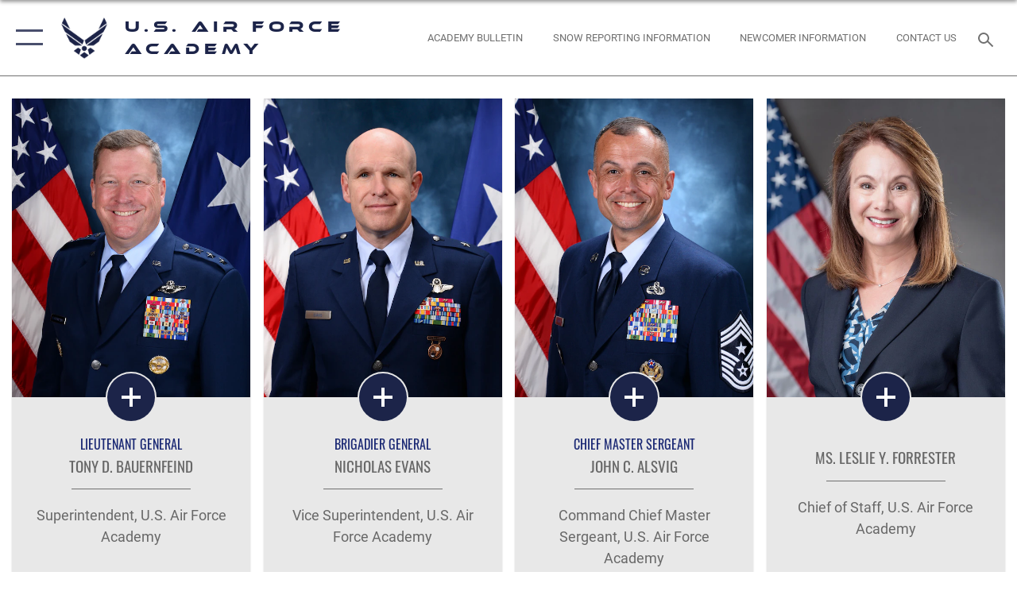

--- FILE ---
content_type: text/html; charset=utf-8
request_url: https://www.usafa.af.mil/About-Us/Biographies/
body_size: 15255
content:
<!DOCTYPE html>
<html  lang="en-US">
<head id="Head"><meta content="text/html; charset=UTF-8" http-equiv="Content-Type" />
<meta name="REVISIT-AFTER" content="1 DAYS" />
<meta name="RATING" content="GENERAL" />
<meta name="RESOURCE-TYPE" content="DOCUMENT" />
<meta content="text/javascript" http-equiv="Content-Script-Type" />
<meta content="text/css" http-equiv="Content-Style-Type" />
<title>
	Leadership at the Academy
</title><meta id="MetaDescription" name="description" content="Leadership at the United States Air Force Academy with personal biographies." /><meta id="MetaKeywords" name="keywords" content="Academy leadership, headquarters USAFA, Academy leaders, Academy senior leadership, senior leaders at the Air Force Academy" /><meta id="MetaRobots" name="robots" content="INDEX, FOLLOW" /><link href="/Resources/Shared/stylesheets/dnndefault/7.0.0/default.css?cdv=2752" type="text/css" rel="stylesheet"/><link href="/DesktopModules/ArticleCSDashboard/module.css?cdv=2752" type="text/css" rel="stylesheet"/><link href="/Portals/21/portal.css?cdv=2752" type="text/css" rel="stylesheet"/><link href="/Desktopmodules/SharedLibrary/Plugins/SocialIcons/css/fa-social-icons.css?cdv=2752" type="text/css" rel="stylesheet"/><link href="/Desktopmodules/SharedLibrary/Plugins/Skin/SkipNav/css/skipnav.css?cdv=2752" type="text/css" rel="stylesheet"/><link href="/desktopmodules/ArticleCS/styles/AirForce3/style.css?cdv=2752" type="text/css" rel="stylesheet"/><link href="/Desktopmodules/SharedLibrary/Plugins/ColorBox/colorbox.css?cdv=2752" type="text/css" rel="stylesheet"/><link href="/Desktopmodules/SharedLibrary/Plugins/bootstrap4/css/bootstrap.min.css?cdv=2752" type="text/css" rel="stylesheet"/><link href="/Desktopmodules/SharedLibrary/ValidatedPlugins/font-awesome6/css/all.min.css?cdv=2752" type="text/css" rel="stylesheet"/><link href="/Desktopmodules/SharedLibrary/ValidatedPlugins/font-awesome6/css/v4-shims.min.css?cdv=2752" type="text/css" rel="stylesheet"/><link href="/portals/_default/skins/AirForce3/Assets/css/theme.css?cdv=2752" type="text/css" rel="stylesheet"/><script src="/Resources/libraries/jQuery/03_07_01/jquery.js?cdv=2752" type="text/javascript"></script><script src="/Resources/libraries/jQuery-Migrate/03_04_01/jquery-migrate.js?cdv=2752" type="text/javascript"></script><script src="/Resources/libraries/jQuery-UI/01_13_03/jquery-ui.min.js?cdv=2752" type="text/javascript"></script>
<meta name="google-site-verification" content="60ZjnZR6y9Ylv4TWV64sRykKfN325fxMxE68IdE744o" />
<script async type="text/javascript" src="https://dap.digitalgov.gov/Universal-Federated-Analytics-Min.js?agency=DoD"  id="_fed_an_ua_tag"></script>
<!-- Google tag (gtag.js) -->
<script async src="https://www.googletagmanager.com/gtag/js?id=G-SSYXP926EX"></script>
<script>
  window.dataLayer = window.dataLayer || [];
  function gtag(){dataLayer.push(arguments);}
  gtag('js', new Date());

  gtag('config', 'G-SSYXP926EX');
</script><link rel='icon' href='/Portals/21/Academy_favicon (6).ico?ver=r4hNiuRFIqrQfrvbYL0TjA%3d%3d' type='image/x-icon' /><meta name='host' content='DMA Public Web' /><meta name='contact' content='dma.WebSD@mail.mil' /><script  src="/Desktopmodules/SharedLibrary/Plugins/GoogleAnalytics/Universal-Federated-Analytics-8.7.js?agency=DOD&subagency=USAF&sitetopic=dma.web&dclink=true&pga4=G-SSYXP926EX"  id="_fed_an_ua_tag" ></script><meta name="viewport" content="width=device-width,initial-scale=1" /></head>
<body id="Body">

    <form method="post" action="/About-Us/Biographies/" id="Form" enctype="multipart/form-data">
<div class="aspNetHidden">
<input type="hidden" name="__EVENTTARGET" id="__EVENTTARGET" value="" />
<input type="hidden" name="__EVENTARGUMENT" id="__EVENTARGUMENT" value="" />
<input type="hidden" name="__VIEWSTATE" id="__VIEWSTATE" value="csS6Eti2ixhUP6HcAHHoFzZuyWRSJtQtYQ7YXiftCKeJYkd/0paEVQHqN9S+lmxFMQhfXXSuxKBStD/DWBoTnZp/0nPCq2tOG/29EkCwuVm/mPTnLjKNkvLvVZ9UH+dhlaOOW9Rg1bNkHLOx7mBzinwa1Otn/ra6GkwOL5dAn1YsMpNGvJ3Fz62sUftFajbFO5XMqpJvvkFoS06Cgd61N0PafowlSuzSL3E34asK8WBKZ8bixwRe6l2G6Gpb4haOhOP9NgaZ4g+iE+hsqkAqjw6/ccNB1PpNMwWIJm6D5jh2rBqDpJ9YDsAqP8+bAR+RJHHVt32JjWJlMPCDB7QDCT4oDoZoE8YxPvipKi308cGdOcLh2kgnGFx9Sjpk0BqGmNlJfFqu5CrfCBt3USFAYLrfvlGRQZ+dYbaJgQRnH3mhSnDAbN70JCan/SLVi5mCu4eooErV6IQTnIWm+6Ao9XKouqP3zlrVAGSrzOjJG/AZEmv1a6QnmNic0sAHvN+MXQh6xbmadovYV5i/hoh+GKIXQGDDkuwvQMtwtSOoWrTfPkunrASwE5O2RFXHhkj5ZC2N8q6w2fc9GrWkjNSPteJFsh0T7JILwYFUJ6ZxQ7YKh9moQ22BKtnXgW5emtixSHl2/Phtfh2sJDuq5gpE2RmNXuat1x44j06Xl6RgrPWOJTMuJBjVBN9/XyKxnL4tfOZ6qo44takZnu6WAo17ZElL8fJ9Vbxp43QsGcLkgnSLGQfcm08VKz/2iqySlrIqinNjjS2nOvOgGtCJbXG/aEhCxpocWi2Eo5L4dRLXCrP+s9KLhe22nnQuwLHi1VCylq9KW21OouWs7qnvixORj8gUflCzahcj3FQGW7zaJmvbVcx/6yEK7tguHWuQ41VwxK1Nh7BTuTWbNtA4ZeRCgVxiS34Fgo2WbojmQolj/Ntwf46yLJmh1RFSCwCkJpma7IRANdP9OSoklhvO7x8LJdxTX2p6sALwYNrJvpByHKyGobbyRC/AHYQ27bKXcFO3BjEkhhLC+ajhH6BXNAgMYHl2qHCPUIgiIlt/dB03MfnSiqNsoRHhCwrtcvWv3tb5cwLB+Xwt/r1RAPjTdyysRcyI5L4AD/ii5KBKURwJisn3cQvfwxk5Fp7uQRvInuolcUxvea3Mxi/oYfu3a3xMOQXefMi9vYpG7Grvqfiig8dvU1+Rzqk/UiAXeO0FtD3VbYJ9hRBFq0LCa26CNCJUdMctrDq3G4x07wOwEAEqSLr9eO9rdhMKfaujL1mpU/DiWGhp7tMcDdwKtspwSUxhFYfQGbT8cq6NlvrqzzUzVupkTcVjg69gDIP7xWOU2xvDwA+MCT6o/yQPu9KrQ+D7UB0dQS32nKi44LhpWJREiZ/aizd75nXEaOjxAIgrwTB3yIZ0ndspVcrazI5f2c0Kh4huSYdNYWnc87C4cXNLzZx1E6vXkiaJXzCw7heJF6XcwefzNg+r6kS4QogiVzgwqzvOQxT3CX4M/PiwH0HKBcNFZWxysr/[base64]//hEdnhyful+liZ4liP5Qy0nhnxwbcjJx4oSztTdeDhyrWQXa1PrPZJF9/LB0AKJRWX9nRb8WVDQipcmI53aw+yXtEAht4T5rJgZQn/oErHr1Tv+SBUl1iVilX/V+tSfsweb9WyrQ37K3v0LrgLMSGNY+H2uWCmhpz/U52kgNRZODdYEp/NsP1l/[base64]/7RQ/Z/0JpOevwJggp55RMTkOBXEzDGXNZR9stTPYiG3BOPq8eBmPHcVZwz60ZntqzsH+lHetqmTmwAx7bNYN5aamd1sjuk4aqBhQ7Rdy09l8sf1cBSMAx+58Q4cokJqgwhZg8OF0ro/sLMwxp05cmIBCREAoP5tttJJOnMwDmAxMZ/x9xkH6QvKUS5NSvdI+Z2VCijsbMxXHM0wjBOE+SklYdJHRAW8wocG1zjnOPw95wsYSMFMhiao0mfVG7s1SEIxGGA3trMi/LevOVrT+YlEr/wFpXEK46vq8xXCYV5j39J0b8y1PDOtAOEluyiWMIaMU0jhwff5vZiTGYHlDpxXJJTwdsONcJvKDlD+WDAq0KP32E362VWwBhKd2raJocJkmJGFXusOWPF7dUqXVSLRaNytP8jK/1YYyBw/J9bmggDg+wtqEOZRTXDaQ3PLUKMAbtkKWRl1c6fgyuKInJwnriICpdLagpFkFnL6VkicD/VPoDC8BRS8b6DKfGYTZ0N88GQx0AQ5dnkDmKd6cJJc1VUN5rUc1vVjMmiIjHXqU3p203OopAKMLwCh9pfjFJgq9l6ELyY2lzoUIC2/OXFSXpxKEf5Cs1HCEj3AYIeYi43CAY7iMPBBiw4vUNohngrXsDirCgw6MuQ4zLzq2dUcdAfB0g81olJN+A3KeKHs0dFD6E33XoYfR/9iAq0mujM+zfL+gQxxwr+9XRigbQxkH0bSnjIuAKP/jvCGrowtjRDAoyCNB7W8mDGZU5OciG8qOXirSE06Q5xChXOUKXOrC+YWxu8ZDD9Q58RIPi6/VePXMzlTsHkw4ZlYrOR4TVJmsAI+qAH/BwgjuW1PcwBMiM/56qohxaFyjBv/vfz/N2q6bK7qPLKp3JqPsAY0vliDB9hxRNaW48X6GNeEKkLtaos8Fg4qvWC9Y2SoYjki5aVCbYTL0OD3qTDNQvuO85UXY/38Lx3v50AmgtXlWCKFtqRxWR7r+wwfqNy3LfxEAZBmv1LaUmX2rGb+Y7nEV3VOmpM8rTGascVYONalz/H5rfU0gmXYTGI2QHO2hqSf5HLfGVdX8KzoJ6LODnOtU8/[base64]/qjGhBePN/RJiJu+cLBSrkTAiRuTOz7wvlhWtZy7RskXWjmYcd1mKOtUYtccF0J2Qip3VkVesMJHOrBsJkOAH/VbOLpzgwjbPtFMjkuo5/MAJ/sEN0Kqx06lprEKaHxv+XYMvUdlhLuynsdnQKng0pLIJ4cEHLyTexYli9u1XUv0E3dz7F1bv1C3yG3QHoEhYiB9vEK8VaVIRXk1+gDc/GUfzO6bPZBxGmgAriONPOpTha101Hk8MDe7Xwv3dfxFNPNuhExEbdytsDzrZpqF8IoYGJwPcveAKDCNNWWJiJZJMlPqL6tJ+74Lr/gQLLGFjTyilKNIhtKEguOsFKZ4GQnCCwc7Ckx4JBcdKyw7wbeS/qbtVST/v6wOGsb3ZztsljxXmaxKaXZzryzy/dSqsb9V6WTEoTnfuhDh5DVx164hYt2uanuCDU3B8JRZn8Cd/E27on9ovt4aWobgZQUSDGavXqRgTvsZOdwKeqfs4Mxi4lh84iCDRTjra8drrP57vm2xmVvTncWW1iJRiFyKA3Vsz/zwwaDFmSdHOWQHunaZxPj+fMUekhTuf+LZur/zr1vtrc61/0WQbvdOUdedZ9nxN97Mt4jTuKfDTtciIUK3c88EvIXB14b1SO+rh8cxkt9NJbVxN2larTLD/8m3GBwtc6MuB06OWkGPE6KkxxCRJHK3dzT2bYtj1ALF5RfiVKgPpOxNc6Rv8YDgyP0X/WV2cl/pNcwEabe0wY35qog+SqXG+XFgBYEYhgBqx5T/gvKVRoySC/eYzv/alzie9aWr3l510a" />
</div>

<script type="text/javascript">
//<![CDATA[
var theForm = document.forms['Form'];
if (!theForm) {
    theForm = document.Form;
}
function __doPostBack(eventTarget, eventArgument) {
    if (!theForm.onsubmit || (theForm.onsubmit() != false)) {
        theForm.__EVENTTARGET.value = eventTarget;
        theForm.__EVENTARGUMENT.value = eventArgument;
        theForm.submit();
    }
}
//]]>
</script>


<script src="/WebResource.axd?d=pynGkmcFUV2XJQRRndJGZjIM9Yjewq1-mws8Ro32keP8X8QjNrsd-BZU8GU1&amp;t=638901627720898773" type="text/javascript"></script>


<script src="/ScriptResource.axd?d=NJmAwtEo3Io1vb4WK6GRfLaB9HzJ78wO-BXW2z5SADyChLbcFRJIrjg4UGqAmOAcAQEMwPq2Q1DtzY0Aley45CRrSrD9ru7og3vimHBwMpdXoL-I7TRYXlfk3ueSFfDnfWckFQ2&amp;t=32e5dfca" type="text/javascript"></script>
<script src="/ScriptResource.axd?d=dwY9oWetJoKon4WKK8drPsOmDM7FQIzjJ7t_FTF3NlYWC4aOoW9LI8187a1lGlD3BtlPZewts3yoYk2hA7zAfU4s65dhTvXAC813Y8kBRmRkvC55RC1URouDa2uR_m3HGNPNmkEfZcbltnYq0&amp;t=32e5dfca" type="text/javascript"></script>
<div class="aspNetHidden">

	<input type="hidden" name="__VIEWSTATEGENERATOR" id="__VIEWSTATEGENERATOR" value="CA0B0334" />
	<input type="hidden" name="__VIEWSTATEENCRYPTED" id="__VIEWSTATEENCRYPTED" value="" />
	<input type="hidden" name="__EVENTVALIDATION" id="__EVENTVALIDATION" value="pZCfNYx4QawClhsllP458AbqRA87IZnmODrVzTykraA3wRhI0sh5bOtgGRLwLC00e8scwz66axer029gfr5Y6rbz6tsxhJU/l7oFY64xtzj+zkWz" />
</div><script src="/js/dnn.js?cdv=2752" type="text/javascript"></script><script src="/js/dnn.modalpopup.js?cdv=2752" type="text/javascript"></script><script src="/js/dnncore.js?cdv=2752" type="text/javascript"></script><script src="/Desktopmodules/SharedLibrary/Plugins/Mobile-Detect/mobile-detect.min.js?cdv=2752" type="text/javascript"></script><script src="/DesktopModules/ArticleCS/Resources/ArticleCS/js/ArticleCS.js?cdv=2752" type="text/javascript"></script><script src="/Desktopmodules/SharedLibrary/Plugins/ColorBox/jquery.colorbox.js?cdv=2752" type="text/javascript"></script><script src="/js/dnn.servicesframework.js?cdv=2752" type="text/javascript"></script><script src="/Desktopmodules/SharedLibrary/Plugins/Skin/js/common.js?cdv=2752" type="text/javascript"></script>
<script type="text/javascript">
//<![CDATA[
Sys.WebForms.PageRequestManager._initialize('ScriptManager', 'Form', [], [], [], 90, '');
//]]>
</script>

        
        
        

<script type="text/javascript">
$('#personaBar-iframe').load(function() {$('#personaBar-iframe').contents().find("head").append($("<style type='text/css'>.personabar .personabarLogo {}</style>")); });
</script>

<script type="text/javascript">

jQuery(document).ready(function() {
initializeSkin();
});

</script>

<script type="text/javascript">
var skinvars = {"SiteName":"U.S. Air Force Academy","SiteShortName":"US Air Force Academy","SiteSubTitle":"","aid":"usafacademy","IsSecureConnection":true,"IsBackEnd":false,"DisableShrink":false,"IsAuthenticated":false,"SearchDomain":"search.usa.gov","SiteUrl":"https://www.usafa.af.mil/","LastLogin":null,"IsLastLoginFail":false,"IncludePiwik":false,"PiwikSiteID":-1,"SocialLinks":{"Facebook":{"Url":"https://www.facebook.com/USAFA.Official","Window":"_blank","Relationship":"noopener"},"Twitter":{"Url":"https://twitter.com/AF_Academy","Window":"_blank","Relationship":"noopener"},"YouTube":{"Url":"https://www.youtube.com/user/USAFAOfficial","Window":"_blank","Relationship":"noopener"},"Flickr":{"Url":"http://www.flickr.com/usairforce","Window":"_blank","Relationship":"noopener"},"Pintrest":{"Url":"","Window":"","Relationship":""},"Instagram":{"Url":"https://instagram.com/af_academy/","Window":"_blank","Relationship":"noopener"},"Blog":{"Url":"http://airforcelive.dodlive.mil","Window":"_blank","Relationship":"noopener"},"RSS":{"Url":"/RSS","Window":"_blank","Relationship":"noopener"},"Podcast":{"Url":"","Window":"","Relationship":null},"Email":{"Url":"","Window":"","Relationship":null},"LinkedIn":{"Url":"","Window":"","Relationship":""},"Snapchat":{"Url":"","Window":"","Relationship":null}},"SiteLinks":null,"LogoffTimeout":3300000,"SiteAltLogoText":""};
</script>
<script type="application/ld+json">{"@context":"http://schema.org","@type":"Organization","logo":null,"name":"U.S. Air Force Academy","url":"https://www.usafa.af.mil/","sameAs":["https://www.facebook.com/USAFA.Official","https://twitter.com/AF_Academy","https://instagram.com/af_academy/","https://www.youtube.com/user/USAFAOfficial"]}</script>

<div id="app" class="layout-main no-banner ">
    

<div id="skip-link-holder"><a id="skip-link" aria-label="Press enter to skip to main content" href="#skip-target">Skip to main content (Press Enter).</a></div>

<header id="header-main">
    <div id="header-main-inner">
        <nav id="nav-main" aria-label="Main navigation">
            <div type="button" class="nav-main-toggle" tabindex="0" role="button" aria-label="Open Main Navigation"> 
		        <span class="nav-main-toggle-label">
				    <span class="nav-main-toggle-item nav-main-toggle-item-top">
					    <span class="nav-main-toggle-item-inner nav-main-toggle-item-inner-top"></span>
				    </span>
				    <span class="nav-main-toggle-item nav-main-toggle-item-bottom">
					    <span class="nav-main-toggle-item-inner nav-main-toggle-item-inner-bottom"></span>
				    </span>
			    </span>
		    </div>
            
            <div id="nav-main-inner">
                <div id="nav-main-header">
                    <div type="button" class="nav-main-toggle" tabindex="0" role="button" aria-label="Close Main Navigation"> 
		                <span class="nav-main-toggle-label">
				            <span class="nav-main-toggle-item nav-main-toggle-item-top">
					            <span class="nav-main-toggle-item-inner nav-main-toggle-item-inner-top"></span>
				            </span>
				            <span class="nav-main-toggle-item nav-main-toggle-item-bottom">
					            <span class="nav-main-toggle-item-inner nav-main-toggle-item-inner-bottom"></span>
				            </span>
			            </span>
		            </div>
                    <svg class="svg-logo" width="80" height="70" xmlns="http://www.w3.org/2000/svg" viewBox="0 0 80 70">
                        <g>
                            <title>U.S. Air Force Logo</title>
                            <g transform="matrix(0.30864200474303516,0,0,0.30864200474303516,96.66049876374962,86.23049787780087) ">
                                <polygon points="-216.59274005889893,-115.45912504196167 -239.41073322296143,-98.88313627243042 -211.62673664093018,-78.69417142868042 -202.91378498077393,-105.51613187789917 " class="fill"/>
                                <polygon points="-207.52175617218018,-75.70814847946167 -184.70473957061768,-59.13417387008667 -161.90072345733643,-75.70814847946167 -184.70473957061768,-92.29115629196167 " class="fill"/>
                                <polygon points="-195.99575519561768,-126.93117094039917 -279.6467409133911,-187.7141375541687 -260.1197633743286,-147.0781512260437 -232.37673664093018,-126.93117094039917 " class="fill"/>
                                <polygon points="-187.24075031280518,-153.7301287651062 -304.11372089385986,-238.64913511276245 -284.5887575149536,-198.0051531791687 -194.19973468780518,-132.33217191696167 " class="fill"/>
                                <polygon points="-287.54475116729736,-271.9891619682312 -301.3247194290161,-243.31515073776245 -258.9787721633911,-212.55013608932495 " class="fill"/>
                                <polygon points="-166.50472736358643,-105.51613187789917 -157.78475666046143,-78.69417142868042 -130.01070880889893,-98.88313627243042 -152.83077716827393,-115.45912504196167 " class="fill"/>
                                <polygon points="-137.04073810577393,-126.93117094039917 -109.2976884841919,-147.0781512260437 -89.7787675857544,-187.7141375541687 -173.42074298858643,-126.93117094039917 " class="fill"/>
                                <polygon points="-182.17178058624268,-153.7301287651062 -175.22274494171143,-132.33217191696167 -84.8327226638794,-198.0051531791687 -65.3028154373169,-238.64913511276245 " class="fill"/>
                                <polygon points="-81.8727617263794,-271.9891619682312 -110.4467363357544,-212.55013608932495 -68.0937089920044,-243.31515073776245 " class="fill"/>
                                <path d="m-197.38074,-111.46014c0,-6.997 5.676,-12.677 12.682,-12.677c6.99,0 12.677,5.68 12.677,12.677c0,7.005 -5.687,12.68 -12.677,12.68c-7.006,-0.001 -12.682,-5.675 -12.682,-12.68z" class="fill"/>
                            </g>
                        </g>
                    </svg>
                </div>
                <div id="nav-main-search">
                    <div id="dnn_Header_MobileSearch" class="search-input-wrap">
	
                        <input id="search-input" aria-label="Search" type="search" autocomplete="off" name="header-search" placeholder="SEARCH" value="">
                    
</div>
                </div>
                <div id="nav-main-menu">
                    <ul id="nav-main-menu-top-ul">
	
    <li class="">
    
        <a href="https://www.usafa.af.mil/" target="" >Home</a>
    
    </li>

    <li class="parent ">
    
        <a href="https://www.usafa.af.mil/News/" target="" aria-expanded="false">U.S. Air Force Academy News</a>
    
        <ul>
        
    <li class="">
    
        <a href="https://www.usafa.af.mil/US-Air-Force-Academy-News/Press-Releases/" target="" >Press Releases</a>
    
    </li>

    <li class="">
    
        <a href="https://www.usafa.af.mil/US-Air-Force-Academy-News/Features/" target="" >Features</a>
    
    </li>

    <li class="">
    
        <a href="https://www.usafa.af.mil/US-Air-Force-Academy-News/Commentaries/" target="" >Commentaries</a>
    
    </li>

    <li class="">
    
        <a href="https://www.flickr.com/photos/af_academy/" target="_blank" rel="noopener noreferrer" >Photos</a>
    
    </li>

    <li class="">
    
        <a href="https://www.usafa.af.mil/US-Air-Force-Academy-News/Art/" target="" >Art</a>
    
    </li>

    <li class="">
    
        <a href="https://www.youtube.com/user/USAFAOfficial" target="_blank" rel="noopener noreferrer" >Video</a>
    
    </li>

        </ul>
    
    </li>

    <li class="">
    
        <a href="https://www.usafa.af.mil/Academy-Bulletin/" target="" >Academy Bulletin</a>
    
    </li>

    <li class="">
    
        <a href="https://www.usafa.af.mil/US-Air-Force-News/" target="" >U.S. Air Force News</a>
    
    </li>

    <li class="parent ">
    
        <a href="https://www.usafa.af.mil/Units/US-Air-Force-Academy-Headquarters/" target="" aria-expanded="false">Units</a>
    
        <ul>
        
    <li class="">
    
        <a href="https://www.usafa.af.mil/Units/US-Air-Force-Academy-Headquarters/" target="" >U.S. Air Force Academy Headquarters</a>
    
    </li>

    <li class="">
    
        <a href="https://www.usafa.af.mil/Units/10th-Air-Base-Wing/" target="" >10th Air Base Wing</a>
    
    </li>

        </ul>
    
    </li>

    <li class="parent ">
    
        <a href="https://www.usafa.af.mil/Units/US-Air-Force-Academy-Headquarters/" target="" aria-expanded="false">About Us</a>
    
        <ul>
        
    <li class="active">
    
        <a href="https://www.usafa.af.mil/About-Us/Biographies/" target="" >Biographies</a>
    
    </li>

    <li class="">
    
        <a href="https://www.usafa.af.mil/About-Us/Fact-Sheets/" target="" >Fact Sheets</a>
    
    </li>

    <li class="">
    
        <a href="https://www.usafa.af.mil/About-Us/Newcomer-Information/" target="" >Newcomer Information</a>
    
    </li>

    <li class="">
    
        <a href="https://www.usafa.edu/visitors/" target="" >Visitor Information</a>
    
    </li>

    <li class="">
    
        <a href="https:///Units/10th-Air-Base-Wing/Mission-Support-Group/Civil-Engineer-Squadron/Installation-Management/Environmental-Management/USAFA-Recycles/" target="" >USAFA Recycles</a>
    
    </li>

    <li class="">
    
        <a href="https://www.usafa.af.mil/snowreportinginformation/" target="" >Snow Reporting Information</a>
    
    </li>

    <li class="">
    
        <a href="https://www.usafa.af.mil/About-Us/Flight-Operations/" target="" >Flight Operations</a>
    
    </li>

    <li class="">
    
        <a href="https://www.usafa.af.mil/About-Us/Environmental-Management/" target="" >Environmental Management</a>
    
    </li>

    <li class="">
    
        <a href="https://www.usafa.af.mil/About-Us/Wildlife-Management/" target="" >Wildlife Management</a>
    
    </li>

    <li class="">
    
        <a href="https://www.usafa.edu/about/faqs/" target="_blank" rel="noopener noreferrer" >FAQs</a>
    
    </li>

        </ul>
    
    </li>

    <li class="">
    
        <a href="https://www.usafa.af.mil/ContactUs/" target="" >Contact Us</a>
    
    </li>

</ul>


                </div>
                <div id="nav-main-footer">
                    <ul class=""><li class=""><a href="https://www.facebook.com/USairforce/" target="_blank" rel="noopener noreferrer" aria-label="Facebook icon opens in a new window" title="Facebook icon"><span class="social-icon fab fa-facebook-square social-link-507"></span></a></li><li class=""><a href="https://www.twitter.com/USairforce" target="_blank" rel="noopener noreferrer" aria-label="X (formerly X) icon opens in a new window" title="X (formerly X) icon"><span class="social-icon fa-brands fa-x-twitter social-link-627"></span></a></li></ul>
                </div>
            </div>
            <div id="nav-main-open-overlay"></div>
        </nav>

        <div id="logo-main">
            <a href="https://www.usafa.af.mil/">
             
                <img src="/Portals/_default/Skins/AirForce3/Assets/images/af-logo-seal.png" alt="U.S. Air Force Logo" title="U.S. Air Force"/>
                
                <span class="site-title">U.S. Air Force Academy</span>
                
            </a>
        </div>

        <nav id="nav-secondary" aria-label="Search navigation">
            <div id="nav-secondary-inner">
                <ul class=""><li class=""><a href="/Academy-Bulletin/"><span class="text text-link-3768">Academy Bulletin</span></a></li><li class=""><a href="/snowreportinginformation/"><span class="text text-link-3774">Snow Reporting Information</span></a></li><li class=""><a href="/About-Us/Newcomer-Information/"><span class="text text-link-3722">Newcomer Information</span></a></li><li class=""><a href="/ContactUs/"><span class="text text-link-3726">Contact Us</span></a></li></ul>
                <div id="dnn_Header_DesktopSearch">
	
                    <input type="checkbox" class="hidden-input" id="header-main-search-state" aria-label="Search" tabindex="-1" aria-hidden="true">
                    <div id="main-search-open-overlay"></div>
                    <div id="header-main-search">
                      <div class="search-input-wrap">
                        <input id="header-main-search-input" aria-label="Search" class="global-search" minlength="1" tabindex="-1" type="search" autocomplete="off" placeholder="Search topics, names, categories..." value="">
                        <label class="header-main-search-toggle-label" for="header-main-search-state" tabindex="0" aria-label="Search toggle"></label>
                      </div>
                    </div>
                
</div>
            </div>
        </nav>
    </div>

</header>
<div id="header-main-spacer"></div>

<p><a name="skip-target"></a></p>
    <!--/* //NOSONAR */--><div id="dnn_HeaderPaneTop"><div class="DnnModule DnnModule-DNN_HTML DnnModule-51151"><a name="51151"></a>

<div class="theme-container default-container">
    <div id="dnn_ctr51151_ContentPane"><!-- Start_Module_51151 --><div id="dnn_ctr51151_ModuleContent" class="DNNModuleContent ModDNNHTMLC">
	<div id="dnn_ctr51151_HtmlModule_lblContent" class="Normal">
	
</div>

</div><!-- End_Module_51151 --></div>
</div></div></div>
<div id="dnn_HeaderPaneMid" class="DNNEmptyPane"></div>
<div id="dnn_HeaderPaneBottom" class="DNNEmptyPane"></div>
    
    <main class="content ">
        <!--/* //NOSONAR */--><div id="dnn_ContentPane" class="DNNEmptyPane"></div>
<div class="container container-wide">
    <div class="row">
        <div id="dnn_CenterPaneWide_Top" class="col-md"><div class="DnnModule DnnModule-ArticleCSDashboard DnnModule-51146"><a name="51146"></a><div id="dnn_ctr51146_ContentPane"><!-- Start_Module_51146 --><div id="dnn_ctr51146_ModuleContent" class="DNNModuleContent ModArticleCSDashboardC">
	<div id="dnn_ctr51146_Dashboard_ph">
		
<ul class="listing article-listing-biography article-listing-biography-four">
    
    <li><article class="article-listing-biography-item article-listing-item-3843277">
    <a href="https://www.usafa.af.mil/About-Us/Biographies/Display/Article/3843277/tony-d-bauernfeind/" >
        <div class="thumb">
                
                <img src="https://media.defense.gov/2024/Aug/21/2003529973/1200/1200/0/240821-F-VJ919-0001.JPG" 
                     alt="Lieutenant General Tony D. Bauernfeind Official Photo"
                     />
                <div class="image-replacement" role="img" title="Lieutenant General Tony D. Bauernfeind Official Photo" 
                     style="background-image:url(https://media.defense.gov/2024/Aug/21/2003529973/700/700/0/240821-F-VJ919-0001.JPG);
                            
                     ">
                </div>
                
        </div>
        <div class="summary">
            <div class="plus"><span></span></div>
            <div class="rank">Lieutenant General</div>
            <h1>TONY D. BAUERNFEIND</h1>
            <p><span class="statuses">
                

                
                </span>
                
                <span class="summary-text">Superintendent, U.S. Air Force Academy</span>
                
            </p>
        </div>
    </a>
    
    
</article>
</li> 

    <li><article class="article-listing-biography-item article-listing-item-2870240">
    <a href="https://www.usafa.af.mil/About-Us/Biographies/Display/Article/2870240/nicholas-evans/" >
        <div class="thumb">
                
                <img src="https://media.defense.gov/2025/Aug/20/2003784347/1200/1200/0/250818-F-IU057-1002.JPG" 
                     alt="Brigadier General Nicholas Evans, U.S. Air Force Academy vice superintendent, official photo."
                     />
                <div class="image-replacement" role="img" title="Brigadier General Nicholas Evans, U.S. Air Force Academy vice superintendent, official photo." 
                     style="background-image:url(https://media.defense.gov/2025/Aug/20/2003784347/700/700/0/250818-F-IU057-1002.JPG);
                            
                     ">
                </div>
                
        </div>
        <div class="summary">
            <div class="plus"><span></span></div>
            <div class="rank">Brigadier General</div>
            <h1>Nicholas Evans</h1>
            <p><span class="statuses">
                

                
                </span>
                
                <span class="summary-text">Vice Superintendent, U.S. Air Force Academy</span>
                
            </p>
        </div>
    </a>
    
    
</article>
</li> 

    <li><article class="article-listing-biography-item article-listing-item-2036963">
    <a href="https://www.usafa.af.mil/About-Us/Biographies/Display/Article/2036963/john-c-alsvig/" >
        <div class="thumb">
                
                <img src="https://media.defense.gov/2024/Aug/05/2003517832/1200/1200/0/240801-F-VJ919-0001.JPG" 
                     alt="Chief Master Sergeant John C. Alsvig Bio Photo"
                     />
                <div class="image-replacement" role="img" title="Chief Master Sergeant John C. Alsvig Bio Photo" 
                     style="background-image:url(https://media.defense.gov/2024/Aug/05/2003517832/700/700/0/240801-F-VJ919-0001.JPG);
                            
                     ">
                </div>
                
        </div>
        <div class="summary">
            <div class="plus"><span></span></div>
            <div class="rank">Chief Master Sergeant</div>
            <h1>JOHN C. ALSVIG</h1>
            <p><span class="statuses">
                

                
                </span>
                
                <span class="summary-text">Command Chief Master Sergeant, U.S. Air Force Academy</span>
                
            </p>
        </div>
    </a>
    
    
</article>
</li> 

    <li><article class="article-listing-biography-item article-listing-item-3884918">
    <a href="https://www.usafa.af.mil/About-Us/Biographies/Display/Article/3884918/ms-leslie-y-forrester/" >
        <div class="thumb">
                
                <img src="https://media.defense.gov/2026/Jan/20/2003858022/1200/1200/0/260120-F-XX123-0001.JPG" 
                     alt="Official photo of Ms. Leslie Forrester in front of an American Flag."
                     />
                <div class="image-replacement" role="img" title="Official photo of Ms. Leslie Forrester in front of an American Flag." 
                     style="background-image:url(https://media.defense.gov/2026/Jan/20/2003858022/700/700/0/260120-F-XX123-0001.JPG);
                            
                     ">
                </div>
                
        </div>
        <div class="summary">
            <div class="plus"><span></span></div>
            <div class="rank"></div>
            <h1>Ms. Leslie Y. Forrester</h1>
            <p><span class="statuses">
                

                
                </span>
                
                <span class="summary-text">Chief of Staff, U.S. Air Force Academy</span>
                
            </p>
        </div>
    </a>
    
    
</article>
</li> 

    <li><article class="article-listing-biography-item article-listing-item-2657736">
    <a href="https://www.usafa.af.mil/About-Us/Biographies/Display/Article/2657736/gavin-p-marks/" >
        <div class="thumb">
                
                <img src="https://media.defense.gov/2023/Jul/10/2003255979/1200/1200/0/230710-F-VJ919-0001.JPG" 
                     alt="Brig. Gen. Marks official photo"
                     />
                <div class="image-replacement" role="img" title="Brig. Gen. Marks official photo" 
                     style="background-image:url(https://media.defense.gov/2023/Jul/10/2003255979/700/700/0/230710-F-VJ919-0001.JPG);
                            
                     ">
                </div>
                
        </div>
        <div class="summary">
            <div class="plus"><span></span></div>
            <div class="rank">Brigadier General</div>
            <h1>GAVIN P. MARKS</h1>
            <p><span class="statuses">
                

                
                </span>
                
                <span class="summary-text">Commandant of Cadets, U.S. Air Force Academy</span>
                
            </p>
        </div>
    </a>
    
    
</article>
</li> 

    <li><article class="article-listing-biography-item article-listing-item-3960904">
    <a href="https://www.usafa.af.mil/About-Us/Biographies/Display/Article/3960904/matthew-rd-king/" >
        <div class="thumb">
                
                <img src="https://media.defense.gov/2024/Dec/03/2003597397/1200/1200/0/241203-F-XX000-1001.JPG" 
                     alt="Chief Master Sgt. Matthew King, Command Chief for the Commandant of Cadets, U.S. Air Force Academy, Colo."
                     />
                <div class="image-replacement" role="img" title="Chief Master Sgt. Matthew King, Command Chief for the Commandant of Cadets, U.S. Air Force Academy, Colo." 
                     style="background-image:url(https://media.defense.gov/2024/Dec/03/2003597397/700/700/0/241203-F-XX000-1001.JPG);
                            
                     ">
                </div>
                
        </div>
        <div class="summary">
            <div class="plus"><span></span></div>
            <div class="rank">Chief Master Sergeant</div>
            <h1>MATTHEW R.D. KING</h1>
            <p><span class="statuses">
                

                
                </span>
                
                <span class="summary-text">Command Chief Master Sergeant, Cadet Wing, U.S. Air Force Academy</span>
                
            </p>
        </div>
    </a>
    
    
</article>
</li> 

    <li><article class="article-listing-biography-item article-listing-item-2037396">
    <a href="https://www.usafa.af.mil/About-Us/Biographies/Display/Article/2037396/steven-cm-hasstedt/" >
        <div class="thumb">
                
                <img src="https://media.defense.gov/2025/Jul/08/2003749513/1200/1200/0/250708-F-XX000-1001.JPG" 
                     alt="Col. Steven Hasstedt, Acting Dean of the Faculty, U.S. Air Force Academy, official photo."
                     />
                <div class="image-replacement" role="img" title="Col. Steven Hasstedt, Acting Dean of the Faculty, U.S. Air Force Academy, official photo." 
                     style="background-image:url(https://media.defense.gov/2025/Jul/08/2003749513/700/700/0/250708-F-XX000-1001.JPG);
                            
                     ">
                </div>
                
        </div>
        <div class="summary">
            <div class="plus"><span></span></div>
            <div class="rank">Colonel</div>
            <h1>STEVEN C.M. HASSTEDT</h1>
            <p><span class="statuses">
                

                
                </span>
                
                <span class="summary-text">Acting Dean of the Faculty, U.S. Air Force Academy</span>
                
            </p>
        </div>
    </a>
    
    
</article>
</li> 

    <li><article class="article-listing-biography-item article-listing-item-3963832">
    <a href="https://www.usafa.af.mil/About-Us/Biographies/Display/Article/3963832/michael-w-deiderich/" >
        <div class="thumb">
                
                <img src="https://media.defense.gov/2024/Nov/13/2003582968/1200/1200/0/241113-F-XX123-0002.JPG" 
                     alt="Chief Master Sergeant Michael W. Deiderich is the Senior Enlisted Leader to the Dean of Faculty, United States Air Force Academy, Colorado Springs, Colorado."
                     />
                <div class="image-replacement" role="img" title="Chief Master Sergeant Michael W. Deiderich is the Senior Enlisted Leader to the Dean of Faculty, United States Air Force Academy, Colorado Springs, Colorado." 
                     style="background-image:url(https://media.defense.gov/2024/Nov/13/2003582968/700/700/0/241113-F-XX123-0002.JPG);
                            
                     ">
                </div>
                
        </div>
        <div class="summary">
            <div class="plus"><span></span></div>
            <div class="rank">Chief Master Sergeant</div>
            <h1>MICHAEL W. DEIDERICH</h1>
            <p><span class="statuses">
                

                
                </span>
                
                <span class="summary-text">Senior Enlisted Leader to Dean of the Faculty, U.S. Air Force Academy</span>
                
            </p>
        </div>
    </a>
    
    
</article>
</li> 

    <li><article class="article-listing-biography-item article-listing-item-4056293">
    <a href="https://www.usafa.af.mil/About-Us/Biographies/Display/Article/4056293/mr-nathan-pine/" >
        <div class="thumb">
                
                <img src="https://media.defense.gov/2025/Feb/06/2003638664/1200/1200/0/250206-F-XX123-0001.JPG" 
                     alt="Nathan Pine has been named the Director of Athletics at the U.S. Air Force Academy. Pine comes to the Academy from Holy Cross, where he has been the director of athletics since December 2013."
                     />
                <div class="image-replacement" role="img" title="Nathan Pine has been named the Director of Athletics at the U.S. Air Force Academy. Pine comes to the Academy from Holy Cross, where he has been the director of athletics since December 2013." 
                     style="background-image:url(https://media.defense.gov/2025/Feb/06/2003638664/700/700/0/250206-F-XX123-0001.JPG);
                            
                     ">
                </div>
                
        </div>
        <div class="summary">
            <div class="plus"><span></span></div>
            <div class="rank"></div>
            <h1>Mr. Nathan Pine</h1>
            <p><span class="statuses">
                

                
                </span>
                
                <span class="summary-text">Director, Department of Athletics, U.S. Air Force Academy</span>
                
            </p>
        </div>
    </a>
    
    
</article>
</li> 

    <li><article class="article-listing-biography-item article-listing-item-4056368">
    <a href="https://www.usafa.af.mil/About-Us/Biographies/Display/Article/4056368/ms-jennifer-block/" >
        <div class="thumb">
                
                <img src="https://media.defense.gov/2025/Feb/06/2003640814/1200/1200/0/250206-F-XX123-0002.JPG" 
                     alt="Jennifer Block is in her first year as Executive Director of Athletics, where she is the senior government official in Air Force Athletics."
                     />
                <div class="image-replacement" role="img" title="Jennifer Block is in her first year as Executive Director of Athletics, where she is the senior government official in Air Force Athletics." 
                     style="background-image:url(https://media.defense.gov/2025/Feb/06/2003640814/700/700/0/250206-F-XX123-0002.JPG);
                            
                     ">
                </div>
                
        </div>
        <div class="summary">
            <div class="plus"><span></span></div>
            <div class="rank"></div>
            <h1>Ms. Jennifer Block</h1>
            <p><span class="statuses">
                

                
                </span>
                
                <span class="summary-text">Executive Director of Athletics, Department of Athletics, U.S. Air Force Academy</span>
                
            </p>
        </div>
    </a>
    
    
</article>
</li> 

    <li><article class="article-listing-biography-item article-listing-item-3448585">
    <a href="https://www.usafa.af.mil/About-Us/Biographies/Display/Article/3448585/ahave-e-brown-jr/" >
        <div class="thumb">
                
                <img src="https://media.defense.gov/2025/Jul/11/2003752641/1200/1200/0/250711-F-XX000-1001.JPG" 
                     alt="Col. Ahave E. Brown Official Photo"
                     />
                <div class="image-replacement" role="img" title="Col. Ahave E. Brown Official Photo" 
                     style="background-image:url(https://media.defense.gov/2025/Jul/11/2003752641/700/700/0/250711-F-XX000-1001.JPG);
                            
                     ">
                </div>
                
        </div>
        <div class="summary">
            <div class="plus"><span></span></div>
            <div class="rank">Colonel</div>
            <h1>Ahave E. Brown Jr.</h1>
            <p><span class="statuses">
                

                
                </span>
                
                <span class="summary-text">Commander, 10th Air Base Wing</span>
                
            </p>
        </div>
    </a>
    
    
</article>
</li> 

    <li><article class="article-listing-biography-item article-listing-item-4355098">
    <a href="https://www.usafa.af.mil/About-Us/Biographies/Display/Article/4355098/david-r-herndon/" >
        <div class="thumb">
                
                <img src="https://media.defense.gov/2025/Dec/09/2003839934/1200/1200/0/251204-F-XX123-0001.JPG" 
                     alt="Official photo of Col. David Herndon, 10th Air Base Wing Deputy Commander"
                     />
                <div class="image-replacement" role="img" title="Official photo of Col. David Herndon, 10th Air Base Wing Deputy Commander" 
                     style="background-image:url(https://media.defense.gov/2025/Dec/09/2003839934/700/700/0/251204-F-XX123-0001.JPG);
                            
                     ">
                </div>
                
        </div>
        <div class="summary">
            <div class="plus"><span></span></div>
            <div class="rank">Colonel</div>
            <h1>DAVID R. HERNDON</h1>
            <p><span class="statuses">
                

                
                </span>
                
                <span class="summary-text">Deputy Commander, 10th Air Base Wing</span>
                
            </p>
        </div>
    </a>
    
    
</article>
</li> 

    <li><article class="article-listing-biography-item article-listing-item-2437689">
    <a href="https://www.usafa.af.mil/About-Us/Biographies/Display/Article/2437689/edwardo-l-herrera-jr/" >
        <div class="thumb">
                
                <img src="https://media.defense.gov/2025/Jul/22/2003758765/1200/1200/0/250714-F-VJ919-1001.JPG" 
                     alt="Chief Master Sgt. Edwardo Herrera, 10th Air Base Wing Command Chief, official photo."
                     />
                <div class="image-replacement" role="img" title="Chief Master Sgt. Edwardo Herrera, 10th Air Base Wing Command Chief, official photo." 
                     style="background-image:url(https://media.defense.gov/2025/Jul/22/2003758765/700/700/0/250714-F-VJ919-1001.JPG);
                            
                     ">
                </div>
                
        </div>
        <div class="summary">
            <div class="plus"><span></span></div>
            <div class="rank">Chief Master Sergeant</div>
            <h1>EDWARDO L. HERRERA JR.</h1>
            <p><span class="statuses">
                

                
                </span>
                
                <span class="summary-text">Command Chief Master Sergeant, 10th Air Base Wing</span>
                
            </p>
        </div>
    </a>
    
    
</article>
</li> 

    <li><article class="article-listing-biography-item article-listing-item-2336312">
    <a href="https://www.usafa.af.mil/About-Us/Biographies/Display/Article/2336312/mark-m-landez/" >
        <div class="thumb">
                
                <img src="https://media.defense.gov/2024/Jul/01/2003495384/1200/1200/0/240701-F-VJ919-0001.JPG" 
                     alt="Col. Mark M. Landez Bio Photo"
                     />
                <div class="image-replacement" role="img" title="Col. Mark M. Landez Bio Photo" 
                     style="background-image:url(https://media.defense.gov/2024/Jul/01/2003495384/700/700/0/240701-F-VJ919-0001.JPG);
                            
                     ">
                </div>
                
        </div>
        <div class="summary">
            <div class="plus"><span></span></div>
            <div class="rank">Colonel</div>
            <h1>MARK M. LANDEZ</h1>
            <p><span class="statuses">
                

                
                </span>
                
                <span class="summary-text">Commander, U.S. Air Force Academy Preparatory School</span>
                
            </p>
        </div>
    </a>
    
    
</article>
</li> 

    <li><article class="article-listing-biography-item article-listing-item-1604172">
    <a href="https://www.usafa.af.mil/About-Us/Biographies/Display/Article/1604172/nancy-e-taylor/" >
        <div class="thumb">
                
                <img src="https://media.defense.gov/2023/Jul/07/2003254999/1200/1200/0/230630-F-XX000-0001.JPG" 
                     alt="Colonel Taylor official photo"
                     />
                <div class="image-replacement" role="img" title="Colonel Taylor official photo" 
                     style="background-image:url(https://media.defense.gov/2023/Jul/07/2003254999/700/700/0/230630-F-XX000-0001.JPG);
                            
                     ">
                </div>
                
        </div>
        <div class="summary">
            <div class="plus"><span></span></div>
            <div class="rank">Colonel</div>
            <h1>NANCY E. TAYLOR</h1>
            <p><span class="statuses">
                

                
                </span>
                
                <span class="summary-text">Commander, 306th Flying Training Group</span>
                
            </p>
        </div>
    </a>
    
    
</article>
</li> 

    <li><article class="article-listing-biography-item article-listing-item-4058957">
    <a href="https://www.usafa.af.mil/About-Us/Biographies/Display/Article/4058957/joel-n-brown/" >
        <div class="thumb">
                
                <img src="https://media.defense.gov/2025/Feb/06/2003640844/1200/1200/0/250206-F-XX123-0003.JPG" 
                     alt="Col. Joel N. Brown is the Director, U.S. Air Force Academy Center for Character and Leadership Development (CCLD). He directs the center’s mission to advance the understanding, scholarship, practice, and integration of character and leadership development for 4,000 cadets and permanent party in service to the nation. The Center hosts several large forums per year, including the annual National Character and Leadership Symposium, and conducts leading-edge research, instruction, and assessment to advance understanding of the Profession of Arms into the 21st century."
                     />
                <div class="image-replacement" role="img" title="Col. Joel N. Brown is the Director, U.S. Air Force Academy Center for Character and Leadership Development (CCLD). He directs the center’s mission to advance the understanding, scholarship, practice, and integration of character and leadership development for 4,000 cadets and permanent party in service to the nation. The Center hosts several large forums per year, including the annual National Character and Leadership Symposium, and conducts leading-edge research, instruction, and assessment to advance understanding of the Profession of Arms into the 21st century." 
                     style="background-image:url(https://media.defense.gov/2025/Feb/06/2003640844/700/700/0/250206-F-XX123-0003.JPG);
                            
                     ">
                </div>
                
        </div>
        <div class="summary">
            <div class="plus"><span></span></div>
            <div class="rank">Colonel</div>
            <h1>Joel N. Brown</h1>
            <p><span class="statuses">
                

                
                </span>
                
                <span class="summary-text">Director, Center for Character and Leadership Development</span>
                
            </p>
        </div>
    </a>
    
    
</article>
</li> 

    <li><article class="article-listing-biography-item article-listing-item-4058982">
    <a href="https://www.usafa.af.mil/About-Us/Biographies/Display/Article/4058982/stephanie-m-silva/" >
        <div class="thumb">
                
                <img src="https://media.defense.gov/2025/Jul/28/2003762850/1200/1200/0/250601-F-XX123-0001.JPG" 
                     alt="Col. Stephanie M. Silva&#39;s official photo"
                     />
                <div class="image-replacement" role="img" title="Col. Stephanie M. Silva&#39;s official photo" 
                     style="background-image:url(https://media.defense.gov/2025/Jul/28/2003762850/700/700/0/250601-F-XX123-0001.JPG);
                            
                     ">
                </div>
                
        </div>
        <div class="summary">
            <div class="plus"><span></span></div>
            <div class="rank">Colonel</div>
            <h1>Stephanie M. Silva</h1>
            <p><span class="statuses">
                

                
                </span>
                
                <span class="summary-text">Commander, Space Force Delta 1, Detachment 1</span>
                
            </p>
        </div>
    </a>
    
    
</article>
</li> 

    <li class="empty"></li>
    <li class="empty"></li>
    <li class="empty"></li>
</ul>


	</div>


</div><!-- End_Module_51146 --></div>
</div></div>
    </div>
</div>
<div id="dnn_FullBleedPane1" class="DNNEmptyPane"></div>
<div class="container">
    <div id="dnn_CarouselPane" class="DNNEmptyPane"></div>
</div>
<div class="container">
    <div class="row">
        <div id="dnn_CenterPane_Top" class="col-md DNNEmptyPane"></div>
    </div>
    <div class="row">
        <div id="dnn_CenterPane_Half1" class="col-md-6 DNNEmptyPane"></div>
        <div id="dnn_CenterPane_Half2" class="col-md-6 DNNEmptyPane"></div>
    </div>
</div>

<div class="container">
    <div class="row">
        <div class="col-md-9">
            <div id="dnn_ContentPaneLeft" class="DNNEmptyPane"></div>
            <div class="row">
                <div id="dnn_ContentPaneLeftSplitLeft" class="col-md-6 DNNEmptyPane"></div>
                <div id="dnn_ContentPaneLeftSplitRight" class="col-md-6 DNNEmptyPane"></div>
            </div>
            <div id="dnn_ContentPaneLeft2" class="DNNEmptyPane"></div>
            <div class="row">
                <div id="dnn_ContentPaneLeftThird1" class="col-md-4 DNNEmptyPane"></div>
                <div id="dnn_ContentPaneLeftThird2" class="col-md-4 DNNEmptyPane"></div>
                <div id="dnn_ContentPaneLeftThird3" class="col-md-4 DNNEmptyPane"></div>
            </div>
            <div id="dnn_ContentPaneLeft3" class="DNNEmptyPane"></div>
        </div>
        <div id="dnn_RightPane" class="col-md-3 DNNEmptyPane"></div>
    </div>
    <div class="row">
        <div id="dnn_EvenLeft" class="col-md-4 DNNEmptyPane"></div>
        <div id="dnn_EvenMiddle" class="col-md-4 DNNEmptyPane"></div>
        <div id="dnn_EvenRight" class="col-md-4 DNNEmptyPane"></div>
    </div>
    <div class="row">
        <div id="dnn_SmallSideLeft" class="col-md-3 DNNEmptyPane"></div>
        <div id="dnn_SmallSideMiddle" class="col-md-6 DNNEmptyPane"></div>
        <div id="dnn_SmallSideRight" class="col-md-3 DNNEmptyPane"></div>
    </div>
    <div class="row">
        <div id="dnn_QuadFirst" class="col-md-3 DNNEmptyPane"></div>
        <div id="dnn_QuadSecond" class="col-md-3 DNNEmptyPane"></div>
        <div id="dnn_QuadThird" class="col-md-3 DNNEmptyPane"></div>
        <div id="dnn_QuadFourth" class="col-md-3 DNNEmptyPane"></div>
    </div>
    <div class="row">
        <div id="dnn_HalfLeft" class="col-md-6 DNNEmptyPane"></div>
        <div id="dnn_HalfRight" class="col-md-6 DNNEmptyPane"></div>
    </div>
    <div class="row">
        <div id="dnn_LeftPane" class="col-md-3 DNNEmptyPane"></div>
        <div class="col-md-9">
            <div id="dnn_ContentPaneRight" class="DNNEmptyPane"></div>
            <div class="row">
                <div id="dnn_ContentPaneRightSplitLeft" class="col-md-6 DNNEmptyPane"></div>
                <div id="dnn_ContentPaneRightSplitRight" class="col-md-6 DNNEmptyPane"></div>
            </div>
            <div id="dnn_ContentPaneRight2" class="DNNEmptyPane"></div>
        </div>
    </div>
</div>
<div id="dnn_FullBleedPane2" class="DNNEmptyPane"></div>
<div class="container">
    <div class="row">
        <div id="dnn_CenterPane_Mid" class="col-md DNNEmptyPane"></div>
    </div>
    <div class="row">
        <div id="dnn_CenterPane_Third1" class="col-md-4 DNNEmptyPane"></div>
        <div id="dnn_CenterPane_Third2" class="col-md-4 DNNEmptyPane"></div>
        <div id="dnn_CenterPane_Third3" class="col-md-4 DNNEmptyPane"></div>
    </div>
    <div class="row">
        <div id="dnn_CenterPane_OneThird1" class="col-md-4 DNNEmptyPane"></div>
        <div id="dnn_CenterPane_TwoThirds1" class="col-md-8 DNNEmptyPane"></div>
    </div>
    <div class="row">
        <div id="dnn_CenterPane_TwoThirds2" class="col-md-8 DNNEmptyPane"></div>
        <div id="dnn_CenterPane_OneThird2" class="col-md-4 DNNEmptyPane"></div>
    </div>
    <div class="row">
        <div id="dnn_CenterPane_OneThirdTabletSplit" class="col-lg-4 col-md-6 DNNEmptyPane"></div>
        <div id="dnn_CenterPane_TwoThirdsTabletSplit" class="col-lg-8 col-md-6 DNNEmptyPane"></div>
    </div>
    <div class="row">
        <div id="dnn_CenterPane_TwoThirdsTabletSplit2" class="col-lg-8 col-md-6 DNNEmptyPane"></div>
        <div id="dnn_CenterPane_OneThirdTabletSplit2" class="col-lg-4 col-md-6 DNNEmptyPane"></div>
    </div>
</div>
<div class="columns-outer">
    <div class="columns-inner">
        <div class="container container-wide columns">
        <div class="row">
            <div id="dnn_ContentPaneGreyLeftColumnsLeft" class="col-md column-left DNNEmptyPane"></div>
            <div id="dnn_ContentPaneGreyLeftColumnsRight" class="col-md column-right DNNEmptyPane"></div>
        </div>
    </div>
    </div>
</div>
<div id="dnn_FullBleedPane3" class="DNNEmptyPane"></div>
<div class="columns-outer-right">
    <div class="columns-inner-right">
        <div class="container container-wide columns grey-right-column">
            <div class="row">
                <div id="dnn_ContentPaneGreyRightColumnsLeft" class="col-md gray-column-twothirds DNNEmptyPane"></div>
                <div id="dnn_ColumnPaneGreyRightColumnsRight" class="col-md gray-column-third DNNEmptyPane"></div>
            </div>
        </div>
    </div>
</div>
<div class="container">
    <div class="row">
        <div id="dnn_CenterPane_Mid2" class="col-md DNNEmptyPane"></div>
    </div>
    <div class="row">
        <div id="dnn_CenterPane_FixedThird1" class="col-md-4 DNNEmptyPane"></div>
        <div id="dnn_CenterPane_FixedThird2" class="col-md-4 DNNEmptyPane"></div>
        <div id="dnn_CenterPane_FixedThird3" class="col-md-4 DNNEmptyPane"></div>
    </div>
</div>
<div id="dnn_FullBleedPane4" class="DNNEmptyPane"></div>
<div class="container">
    <div class="row">
        <div id="dnn_CenterPane_Fourth1" class="col-md-3 DNNEmptyPane"></div>
        <div id="dnn_CenterPane_Fourth2" class="col-md-3 DNNEmptyPane"></div>
        <div id="dnn_CenterPane_Fourth3" class="col-md-3 DNNEmptyPane"></div>
        <div id="dnn_CenterPane_Fourth4" class="col-md-3 DNNEmptyPane"></div>
    </div>
    <div class="row">
        <div id="dnn_CenterPane_FixedHalf1" class="col-md-6 DNNEmptyPane"></div>
        <div id="dnn_CenterPane_FixedHalf2" class="col-md-6 DNNEmptyPane"></div>
    </div>
</div>
<div id="dnn_FullBleedPane5" class="DNNEmptyPane"></div>
<div class="container container-wide">
    <div class="row">
        <div id="dnn_CenterPane_FixedFourth1" class="col-md-3 DNNEmptyPane"></div>
        <div id="dnn_CenterPane_FixedFourth2" class="col-md-3 DNNEmptyPane"></div>
        <div id="dnn_CenterPane_FixedFourth3" class="col-md-3 DNNEmptyPane"></div>
        <div id="dnn_CenterPane_FixedFourth4" class="col-md-3 DNNEmptyPane"></div>
    </div>
</div>
<div id="dnn_FullBleedPane6" class="DNNEmptyPane"></div>
<div class="container container-wide">
    <div class="row">
        <div id="dnn_BottomPane" class="col-md  DNNEmptyPane"></div>
    </div>
</div>
<div id="dnn_FullBleedPane7" class="DNNEmptyPane"></div>
<div class="container container-wide">
    <div class="row">
        <div id="dnn_CenterPaneWide_Bottom" class="col-md DNNEmptyPane"></div>
    </div>
</div>



    </main>

    <div id="dnn_BottomPaneFull" class="DNNEmptyPane"></div>

    <!--/* //NOSONAR */-->
<footer id="footer-main">
    <div id="footer-main-inner">
        <input class="hidden-input" type="checkbox" id="footer-links1-state" tabindex="-1" aria-hidden="true"/>
        <nav class="footer-links1" aria-label="Quick links">
            
<h1><label for='footer-links1-state'>Quick Links</label></h1>
<ul class=""><li class=""><a href="/ContactUs/"><span class="text text-link-1439">Contact Us</span></a></li><li class=""><a href="https://www.af.mil/Equal-Opportunity/" target="_blank" rel="noopener noreferrer" aria-label="Link to equal opportunity resources opens in a new window"><span class="text text-link-2139">Equal Opportunity</span></a></li><li class=""><a href="https://www.compliance.af.mil/" target="_blank" rel="noopener noreferrer" aria-label="Link to FOIA, Privacy Act, and Section 508 accessibility information opens in a new window"><span class="text text-link-1321">FOIA | Privacy | Section 508</span></a></li><li class=""><a href="https://www.afinspectorgeneral.af.mil/" target="_blank" rel="noopener noreferrer" aria-label="Link to the Air Force Inspector General website opens in a new window"><span class="text text-link-856">Inspector General</span></a></li><li class=""><a href="https://legalassistance.law.af.mil/AMJAMS/PublicDocket/docket.html" target="_blank" rel="noopener noreferrer" aria-label="Link to JAG court-martial docket opens in a new window"><span class="text text-link-3655">JAG Court-Martial Docket</span></a></li><li class=""><a href="https://www.af.mil/Disclaimer/" target="_blank" rel="noopener noreferrer" aria-label="Information about our website links opens in a new window"><span class="text text-link-2259">Link Disclaimer</span></a></li><li class=""><a href="https://www.opm.gov/equal-employment-opportunity/no-fear-act/" target="_blank" rel="noopener noreferrer" aria-label="Link to Air Force No FEAR Act resources opens in a new window"><span class="text text-link-1790">No FEAR Act</span></a></li><li class=""><a href="https://www.osi.af.mil/Submit-a-Tip/" target="_blank" rel="noopener noreferrer" aria-label="Link to submit a tip to the Office of Special Investigations opens in a new window"><span class="text text-link-3124">OSI Tip Line</span></a></li><li class=""><a href="https://www.resilience.af.mil/" target="_blank" rel="noopener noreferrer" aria-label="Link to Air Force resilience resources opens in a new window"><span class="text text-link-1550">Resilience</span></a></li><li class=""><a href="/Site-Index/"><span class="text text-link-745">Site Map</span></a></li><li class=""><a href="https://www.veteranscrisisline.net/" target="_blank" rel="noopener noreferrer" aria-label="Link to the Veterans Crisis Line opens in a new window"><span class="text text-link-3496">Veterans Crisis Line</span></a></li></ul>
        </nav>
        <input class="hidden-input" type="checkbox" id="footer-links2-state" tabindex="-1" aria-hidden="true"/>
        <nav class="footer-links2" aria-label="Careers links">
            
<h1><label for='footer-links2-state'>Careers</label></h1>
<ul class=""><li class=""><a href="https://www.airforce.com/" target="_blank" rel="noopener noreferrer" aria-label="Link to www.airforce.com opens in a new window"><span class="text text-link-3460">Join the Air Force</span></a></li><li class=""><a href="https://www.airforce.com/careers/pay-and-benefits" target="_blank" rel="noopener noreferrer" aria-label="Link to Air Force benefits opens in a new window"><span class="text text-link-3461">Air Force Benefits</span></a></li><li class=""><a href="https://www.af.mil/About-Us/Careers/" target="_blank" rel="noopener noreferrer" aria-label="Link to Air Force careers opens in a new window"><span class="text text-link-3459">Air Force Careers</span></a></li><li class=""><a href="https://www.afrc.af.mil/" target="_blank" rel="noopener noreferrer" aria-label="Link to the Air Force Reserve opens in a new window"><span class="text text-link-3464">Air Force Reserve</span></a></li><li class=""><a href="https://www.ang.af.mil/" target="_blank" rel="noopener noreferrer" aria-label="Link to the Air National Guard opens in a new window"><span class="text text-link-3463">Air National Guard</span></a></li><li class=""><a href="https://afciviliancareers.com/" target="_blank" rel="noopener noreferrer" aria-label="Link to Air Force civilian career options opens in a new window"><span class="text text-link-3465">Civilian Service</span></a></li></ul>
        </nav>
        <div class="subscribe">
            <h1 class="no-mobile">Connect</h1>
            <label  class="no-mobile">
                Get Social with Us         
            </label>
            <div class="social">
                <ul class=""><li class=""><a href="https://www.facebook.com/USairforce/" target="_blank" rel="noopener noreferrer" aria-label="Facebook icon opens in a new window" title="Facebook icon"><span class="social-icon fab fa-facebook-square social-link-507"></span></a></li><li class=""><a href="https://www.twitter.com/USairforce" target="_blank" rel="noopener noreferrer" aria-label="X (formerly X) icon opens in a new window" title="X (formerly X) icon"><span class="social-icon fa-brands fa-x-twitter social-link-627"></span></a></li></ul>
            </div>
            <div class="subscribe-logo-wrap">
                <svg class="svg-logo" width="80" height="70" xmlns="http://www.w3.org/2000/svg" >
                    <g>
                        <title>U.S. Air Force Logo</title>
                        <g transform="matrix(0.30864200474303516,0,0,0.30864200474303516,96.66049876374962,86.23049787780087) ">
                            <polygon points="-216.59274005889893,-115.45912504196167 -239.41073322296143,-98.88313627243042 -211.62673664093018,-78.69417142868042 -202.91378498077393,-105.51613187789917 " class="fill"/>
                            <polygon points="-207.52175617218018,-75.70814847946167 -184.70473957061768,-59.13417387008667 -161.90072345733643,-75.70814847946167 -184.70473957061768,-92.29115629196167 " class="fill"/>
                            <polygon points="-195.99575519561768,-126.93117094039917 -279.6467409133911,-187.7141375541687 -260.1197633743286,-147.0781512260437 -232.37673664093018,-126.93117094039917 " class="fill"/>
                            <polygon points="-187.24075031280518,-153.7301287651062 -304.11372089385986,-238.64913511276245 -284.5887575149536,-198.0051531791687 -194.19973468780518,-132.33217191696167 " class="fill"/>
                            <polygon points="-287.54475116729736,-271.9891619682312 -301.3247194290161,-243.31515073776245 -258.9787721633911,-212.55013608932495 " class="fill"/>
                            <polygon points="-166.50472736358643,-105.51613187789917 -157.78475666046143,-78.69417142868042 -130.01070880889893,-98.88313627243042 -152.83077716827393,-115.45912504196167 " class="fill"/>
                            <polygon points="-137.04073810577393,-126.93117094039917 -109.2976884841919,-147.0781512260437 -89.7787675857544,-187.7141375541687 -173.42074298858643,-126.93117094039917 " class="fill"/>
                            <polygon points="-182.17178058624268,-153.7301287651062 -175.22274494171143,-132.33217191696167 -84.8327226638794,-198.0051531791687 -65.3028154373169,-238.64913511276245 " class="fill"/>
                            <polygon points="-81.8727617263794,-271.9891619682312 -110.4467363357544,-212.55013608932495 -68.0937089920044,-243.31515073776245 " class="fill"/>
                            <path d="m-197.38074,-111.46014c0,-6.997 5.676,-12.677 12.682,-12.677c6.99,0 12.677,5.68 12.677,12.677c0,7.005 -5.687,12.68 -12.677,12.68c-7.006,-0.001 -12.682,-5.675 -12.682,-12.68z" class="fill"/>
                        </g>
                    </g>
                </svg>
                <span>Official United States Air Force Website</span>
            </div>
        </div>
    </div>
    <div class="dma-footer">
        <a target="_blank" rel="noreferrer noopener" href="https://www.web.dma.mil/">Hosted by Defense Media Activity - WEB.mil</a>
    </div>  
</footer>


</div>

        <input name="ScrollTop" type="hidden" id="ScrollTop" />
        <input name="__dnnVariable" type="hidden" id="__dnnVariable" autocomplete="off" value="`{`__scdoff`:`1`,`sf_siteRoot`:`/`,`sf_tabId`:`3422`}" />
        <script src="/portals/_default/skins/AirForce3/Assets/js/theme.build.js?cdv=2752" type="text/javascript"></script><script src="/Desktopmodules/SharedLibrary/Plugins/bootstrap4/js/bootstrap.bundle.min.js?cdv=2752" type="text/javascript"></script><script src="/DesktopModules/SharedLibrary/ValidatedPlugins/dompurify//purify.min.js?cdv=2752" type="text/javascript"></script>
    </form>
    <!--CDF(Javascript|/js/dnncore.js?cdv=2752|DnnBodyProvider|100)--><!--CDF(Javascript|/js/dnn.modalpopup.js?cdv=2752|DnnBodyProvider|50)--><!--CDF(Css|/Resources/Shared/stylesheets/dnndefault/7.0.0/default.css?cdv=2752|DnnPageHeaderProvider|5)--><!--CDF(Css|/DesktopModules/ArticleCSDashboard/module.css?cdv=2752|DnnPageHeaderProvider|10)--><!--CDF(Css|/DesktopModules/ArticleCSDashboard/module.css?cdv=2752|DnnPageHeaderProvider|10)--><!--CDF(Css|/Portals/21/portal.css?cdv=2752|DnnPageHeaderProvider|35)--><!--CDF(Javascript|/Desktopmodules/SharedLibrary/Plugins/Skin/js/common.js?cdv=2752|DnnBodyProvider|101)--><!--CDF(Javascript|/Desktopmodules/SharedLibrary/Plugins/Mobile-Detect/mobile-detect.min.js?cdv=2752|DnnBodyProvider|100)--><!--CDF(Css|/Desktopmodules/SharedLibrary/Plugins/SocialIcons/css/fa-social-icons.css?cdv=2752|DnnPageHeaderProvider|100)--><!--CDF(Css|/Desktopmodules/SharedLibrary/Plugins/Skin/SkipNav/css/skipnav.css?cdv=2752|DnnPageHeaderProvider|100)--><!--CDF(Css|/desktopmodules/ArticleCS/styles/AirForce3/style.css?cdv=2752|DnnPageHeaderProvider|100)--><!--CDF(Javascript|/DesktopModules/ArticleCS/Resources/ArticleCS/js/ArticleCS.js?cdv=2752|DnnBodyProvider|100)--><!--CDF(Css|/Desktopmodules/SharedLibrary/Plugins/ColorBox/colorbox.css?cdv=2752|DnnPageHeaderProvider|100)--><!--CDF(Javascript|/Desktopmodules/SharedLibrary/Plugins/ColorBox/jquery.colorbox.js?cdv=2752|DnnBodyProvider|100)--><!--CDF(Javascript|/js/dnn.js?cdv=2752|DnnBodyProvider|12)--><!--CDF(Javascript|/js/dnn.servicesframework.js?cdv=2752|DnnBodyProvider|100)--><!--CDF(Css|/portals/_default/skins/AirForce3/Assets/css/theme.css?cdv=2752|DnnPageHeaderProvider|1000)--><!--CDF(Javascript|/portals/_default/skins/AirForce3/Assets/js/theme.build.js?cdv=2752|DnnFormBottomProvider|1)--><!--CDF(Javascript|/Desktopmodules/SharedLibrary/Plugins/bootstrap4/js/bootstrap.bundle.min.js?cdv=2752|DnnFormBottomProvider|100)--><!--CDF(Css|/Desktopmodules/SharedLibrary/Plugins/bootstrap4/css/bootstrap.min.css?cdv=2752|DnnPageHeaderProvider|100)--><!--CDF(Css|/Desktopmodules/SharedLibrary/ValidatedPlugins/font-awesome6/css/all.min.css?cdv=2752|DnnPageHeaderProvider|100)--><!--CDF(Css|/Desktopmodules/SharedLibrary/ValidatedPlugins/font-awesome6/css/v4-shims.min.css?cdv=2752|DnnPageHeaderProvider|100)--><!--CDF(Javascript|/DesktopModules/SharedLibrary/ValidatedPlugins/dompurify//purify.min.js?cdv=2752|DnnFormBottomProvider|100)--><!--CDF(Javascript|/DesktopModules/SharedLibrary/ValidatedPlugins/dompurify//purify.min.js?cdv=2752|DnnFormBottomProvider|100)--><!--CDF(Javascript|/Resources/libraries/jQuery/03_07_01/jquery.js?cdv=2752|DnnPageHeaderProvider|5)--><!--CDF(Javascript|/Resources/libraries/jQuery-Migrate/03_04_01/jquery-migrate.js?cdv=2752|DnnPageHeaderProvider|6)--><!--CDF(Javascript|/Resources/libraries/jQuery-UI/01_13_03/jquery-ui.min.js?cdv=2752|DnnPageHeaderProvider|10)-->
    
</body>
</html>
